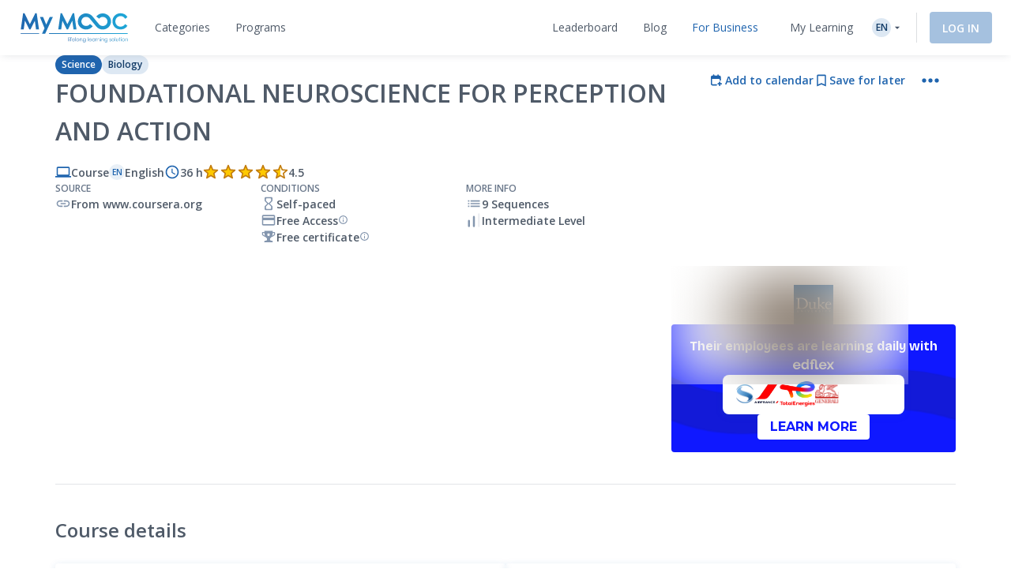

--- FILE ---
content_type: text/html; charset=UTF-8
request_url: https://www.my-mooc.com/en/mooc/foundationmedneuro/
body_size: 1812
content:
<!DOCTYPE html>
<html lang="en">
<head>
    <meta charset="utf-8">
    <meta name="viewport" content="width=device-width, initial-scale=1">
    <title></title>
    <style>
        body {
            font-family: "Arial";
        }
    </style>
    <script type="text/javascript">
    window.awsWafCookieDomainList = [];
    window.gokuProps = {
"key":"AQIDAHjcYu/GjX+QlghicBgQ/7bFaQZ+m5FKCMDnO+vTbNg96AEA1aMbxERpXsaw91iyxKfnAAAAfjB8BgkqhkiG9w0BBwagbzBtAgEAMGgGCSqGSIb3DQEHATAeBglghkgBZQMEAS4wEQQM5pT0uvQbZE4QJJYbAgEQgDsnJuSOHp4IFWT0q+gUTle4aIK5TPLWUIZRnUQmLecM475GzgLq9/u2MUHx8oRh0lOhU1VMrxUi3IZ2/w==",
          "iv":"D549kQHrWwAAADL/",
          "context":"x9aogY+BMEmrU7SXr8cu+MY6DycN9pk0eO+lh+S0AUSo4CTw91g/UISROyFidKXdzOzuaa0eo13rsEAuI5BKdTeQ6z0t1ppWTtQ/CvuX7vh22DrZk1ejD0UGD7MqYGyHpbyTScuouDHrEPWrm9/iA4WPcek2ZEmAa9G7gNPx90joc8KKrz71+ug39ZtFTUnpMk9zw5zcW6Flb43Gkv7HCMslXXDk7/mWhQPu8XT/ybK2RzgNjKiwKwaq8SI8XXAGDabHD6Rqg2plMwBqtTURKsmavzcady2BpHl1pnVj7RLQmHgPEYKyQ9+GEvCgyD1FQIsSYKDo9NgGIw39BV/oZdnsoJgZzcdLRINkkKZMOw=="
};
    </script>
    <script src="https://3ae78cf76f35.7e08e9b0.us-east-2.token.awswaf.com/3ae78cf76f35/2167548f0976/ab183f598216/challenge.js"></script>
</head>
<body>
    <div id="challenge-container"></div>
    <script type="text/javascript">
        AwsWafIntegration.saveReferrer();
        AwsWafIntegration.checkForceRefresh().then((forceRefresh) => {
            if (forceRefresh) {
                AwsWafIntegration.forceRefreshToken().then(() => {
                    window.location.reload(true);
                });
            } else {
                AwsWafIntegration.getToken().then(() => {
                    window.location.reload(true);
                });
            }
        });
    </script>
    <noscript>
        <h1>JavaScript is disabled</h1>
        In order to continue, we need to verify that you're not a robot.
        This requires JavaScript. Enable JavaScript and then reload the page.
    </noscript>
</body>
</html>

--- FILE ---
content_type: application/javascript
request_url: https://www.my-mooc.com/react/72790.c8948b0ac71932d8.js
body_size: 4939
content:
"use strict";(self.__LOADABLE_LOADED_CHUNKS__=self.__LOADABLE_LOADED_CHUNKS__||[]).push([["72790"],{135866:function(e,t,n){var o=n(587398),i=n(785893);t.Z=e=>(0,i.jsxs)(o.Z,{"aria-hidden":!0,...e,viewBox:"0 0 24 24",children:[(0,i.jsx)("path",{d:"M2.25 9C6.951 9 9 7.02225 9 2.25C9 7.02225 11.0347 9 15.75 9C11.0347 9 9 11.0347 9 15.75C9 11.0347 6.951 9 2.25 9Z",fill:"currentColor"}),(0,i.jsx)("path",{fillRule:"evenodd",clipRule:"evenodd",d:"M9 1.5C9.41421 1.5 9.75 1.83579 9.75 2.25C9.75 4.55068 10.2435 5.99643 11.1354 6.88254C12.0283 7.76964 13.4753 8.25 15.75 8.25C16.1642 8.25 16.5 8.58579 16.5 9C16.5 9.41421 16.1642 9.75 15.75 9.75C13.4803 9.75 12.0318 10.2424 11.1371 11.1371C10.2424 12.0318 9.75 13.4803 9.75 15.75C9.75 16.1642 9.41421 16.5 9 16.5C8.58579 16.5 8.25 16.1642 8.25 15.75C8.25 13.4816 7.75461 12.0327 6.85798 11.1375C5.96109 10.2421 4.51194 9.75 2.25 9.75C1.83579 9.75 1.5 9.41421 1.5 9C1.5 8.58579 1.83579 8.25 2.25 8.25C4.51692 8.25 5.96466 7.76991 6.85971 6.88211C7.75351 5.99555 8.25 4.54944 8.25 2.25C8.25 1.83579 8.58579 1.5 9 1.5ZM8.99846 6.38754C8.72306 6.98004 8.36566 7.5011 7.91604 7.94708C7.47211 8.38742 6.95609 8.73684 6.37256 9.00623C6.95712 9.27932 7.47364 9.63261 7.91778 10.076C8.36641 10.5239 8.72331 11.0459 8.99846 11.6378C9.27267 11.0462 9.62858 10.5243 10.0765 10.0765C10.5201 9.6328 11.0364 9.27938 11.6211 9.00623C11.0374 8.73678 10.5216 8.38723 10.0782 7.94665C9.62934 7.50072 9.27292 6.97978 8.99846 6.38754Z",fill:"currentColor"}),(0,i.jsx)("path",{d:"M13.5 17.25C16.1117 17.25 17.25 16.1512 17.25 13.5C17.25 16.1512 18.3804 17.25 21 17.25C18.3804 17.25 17.25 18.3804 17.25 21C17.25 18.3804 16.1117 17.25 13.5 17.25Z",fill:"currentColor"}),(0,i.jsx)("path",{fillRule:"evenodd",clipRule:"evenodd",d:"M17.25 12.75C17.6642 12.75 18 13.0858 18 13.5C18 14.7402 18.2674 15.4359 18.6713 15.8372C19.0761 16.2394 19.7732 16.5 21 16.5C21.4142 16.5 21.75 16.8358 21.75 17.25C21.75 17.6642 21.4142 18 21 18C19.7781 18 19.0797 18.2663 18.673 18.673C18.2663 19.0797 18 19.7781 18 21C18 21.4142 17.6642 21.75 17.25 21.75C16.8358 21.75 16.5 21.4142 16.5 21C16.5 19.7794 16.2323 19.0806 15.8245 18.6734C15.4164 18.266 14.7173 18 13.5 18C13.0858 18 12.75 17.6642 12.75 17.25C12.75 16.8358 13.0858 16.5 13.5 16.5C14.7222 16.5 15.42 16.2397 15.8262 15.8367C16.2312 15.435 16.5 14.7389 16.5 13.5C16.5 13.0858 16.8358 12.75 17.25 12.75ZM17.2488 16.4667C17.1404 16.6215 17.0186 16.7667 16.8825 16.9017C16.7505 17.0327 16.6089 17.1501 16.4585 17.2548C16.6096 17.3609 16.7517 17.4796 16.8843 17.6119C17.0196 17.747 17.1408 17.8922 17.2488 18.0468C17.3565 17.8924 17.4773 17.7474 17.6123 17.6123C17.7448 17.4798 17.887 17.361 18.0381 17.2548C17.8877 17.15 17.7461 17.0325 17.6141 16.9013C17.4783 16.7664 17.3569 16.6213 17.2488 16.4667Z",fill:"currentColor"})]})},602898:function(e,t,n){n.d(t,{kc:function(){return i.kc}}),n(757658);var o=n(667294),i=n(390741);let r=e=>{let{data:t,...n}=e;return Object.entries(n).map(e=>{let[t,n]=e;return["set",`user:${t}`,n]})},s=e=>{let{data:t}=e;return["set","session:data",[Object.entries(t).reduce((e,t)=>[...e,t],[])]]},a="crisp-chat-js";t.ZP=function(e,t,n){let l=!(arguments.length>3)||void 0===arguments[3]||arguments[3],[d,c]=(0,o.useState)(!1);if((0,i.q)())return;let u=()=>{window.$crisp=[],t&&(window.CRISP_TOKEN_ID=t),window.CRISP_WEBSITE_ID=e;let n=document.createElement("script");n.type="text/javascript",n.src="https://client.crisp.chat/l.js",n.id=a,n.async=!0,document.getElementsByTagName("head")[0].appendChild(n),c(!0)},w=(0,o.useCallback)(()=>{u(),l||(0,i.x9)()},[l,i.x9,u]);if((0,o.useEffect)(()=>(n?e&&(document.getElementById(a)&&l?window?.$crisp?.push(["do","chat:show"]):"complete"===document.readyState?w():window.addEventListener("load",w,!1)):window?.$crisp?.push(["do","chat:hide"]),()=>{window.removeEventListener("load",w)}),[e,t,n,l]),n&&d)return{update:e=>{e.data&&window.$crisp.push(s(e)),r(e).forEach(e=>{let[t,n,o]=e;o&&window.$crisp.push([t,n,[o]])})},loaded:d}}},390741:function(e,t,n){n.d(t,{G6:function(){return l},Sr:function(){return s},eH:function(){return d},kc:function(){return i},q:function(){return o},sG:function(){return a},x9:function(){return r}});let o=()=>"undefined"==typeof window,i=()=>{o()||(window?.$crisp?.push(["do","session:reset"]),window.CRISP_TOKEN_ID=void 0)},r=e=>{o()||(window?.$crisp?.push(["do","chat:hide"]),window?.$crisp?.push(["on","chat:closed",()=>{window?.$crisp?.push(["do","chat:hide"]),"function"==typeof e&&e?.()}]))},s=()=>{o()||window?.$crisp?.push(["do","chat:show"])},a=()=>{o()||(window?.$crisp?.push(["do","chat:show"]),window?.$crisp?.push(["do","chat:toggle"]))},l=()=>{o()||(window.CRISP_READY_TRIGGER=function(){r()})},d=()=>{o()||window?.$crisp?.push(["do","chat:close"])}},26129:function(e,t,n){n.d(t,{VD:function(){return s},ZP:function(){return d},fm:function(){return a},lF:function(){return p},p6:function(){return w},po:function(){return f},q:function(){return i},vL:function(){return r},xE:function(){return l}});var o=n(393047);let i=()=>"undefined"==typeof window,r=()=>{!i()&&(window.zE?window.zE("messenger","show"):window.$zopim&&window.$zopim.livechat?.window?.show())},s=()=>{!i()&&(window.zE?(window.zE("messenger:on","close",()=>{window.zE&&window.zE("messenger","hide")}),window.zE("messenger","show"),window.zE("messenger","open")):window.$zopim&&(window.$zopim.livechat?.window?.onClose(()=>{window.$zopim&&window.$zopim.livechat?.window?.hide()}),window.$zopim.livechat?.window?.show(),window.$zopim.livechat?.window?.toggle()))},a=()=>{!i()&&(window.zE?window.zE("messenger","hide"):window.$zopim&&window.$zopim.livechat?.window?.hide())},l=()=>(i()||(window.zE?window.zE("messenger","hide"):window.ZENDESK_STARTUP_SCRIPT=()=>{window.zE&&window.zE("messenger","hide")}),!1),d=()=>{!i()&&window.zE&&window.zE("messenger","close")},c=e=>{!i()&&window.zE&&window.zE("messenger","loginUser",t=>{t(e)})},u=()=>{!i()&&window.zE&&window.zE("messenger","logoutUser")},w=e=>{!i()&&window.zE&&window.zE("messenger:on","open",async()=>{await e((0,o.HB)())})},p=e=>{!i()&&window.zE&&(async()=>{let t=await e((0,o.qY)());t&&t.isFresh&&c(t.token)})()},f=()=>{u(),a()}},214385:function(e,t,n){n.d(t,{aO:function(){return y},ZP:function(){return E}});var o=n(125998),i=n(667294),r=n(822168),s=n(586896),a=n(617999),l=n(436393),d=n(601756),c=n(135866),u=n(72002),w=n(866972),p=n(113416),f=n(184145),h=n(370917);let C=(0,h.F4)`
  0% {
    transform: scale(1);
  }
  50% {
    transform: scale(1.1);
  }
  100% {
    transform: scale(1);
  }
`,m=(0,h.F4)`
  0% {
    transform: rotate(0deg);
  }
  100% {
    transform: rotate(360deg);
  }
`,g=(0,o.Z)("div",{target:"e1q4hafu0"})(e=>{let{theme:t,size:n}=e;return(0,h.iv)("background:",t.palette.primary.main,";color:",f.Z.absolute.white,";width:","large"===n?"48px":"40px",";height:","large"===n?"48px":"40px",";border-radius:50%;border:none;display:flex;justify-content:center;align-items:center;cursor:pointer;box-shadow:none;font-size:24px;transition:all 300ms ease-in-out;&:hover{animation:",m," 300ms ease-in-out;background:",t.palette.primary["300"],";transform:scale(0.9);color:",t.palette.primary["900"],";.edflex-copilot-simple-trigger-button__icon{animation:",C," 1s ease-in-out infinite;}}","")},";");var v=n(785893);let _=(0,i.forwardRef)((e,t)=>{let{label:n,as:o="button",size:f="medium",...h}=e,C=(0,s.Z)(),{displayAssistantPanel:m}=(0,p.j)(),_=(0,d.fD)(),[y,E]=(0,r.Z)([w.cc]),b=(0,a.v9)(u.Av),$=(0,i.useCallback)(e=>{e.stopPropagation(),y[w.cc]||E(w.cc,"true",{path:"/",sameSite:"none",secure:!0}),_({event:"copilot_started_click",value:{event_type:"click.action",cta_position:l.Rb.assistant_open_chatbot_page_type.navbar}}),m()},[m,y,E]);return(0,v.jsx)(g,{ref:t,as:o,className:"edflex-copilot-simple-trigger-button",size:f,..."button"===o?{type:"button",onClick:$,title:n||C.formatMessage({id:"copilot_open_chatbot_button.label_variable.text",defaultMessage:"Ask {edflexCopilotName}"},{edflexCopilotName:"string"==typeof b?b:w.Ur}),...h}:{...h},children:(0,v.jsx)(c.Z,{className:"edflex-copilot-simple-trigger-button__icon",fontSize:"inherit"})})}),y=(0,o.Z)(e=>(0,v.jsx)(_,{...e,as:"div",label:void 0}),{target:"e1mywkuu0"})({name:"hp07ns",styles:"margin-right:-8px"});var E=_},113416:function(e,t,n){n.d(t,{j:function(){return f}});var o=n(667294),i=n(617999),r=n(389250),s=n(601756),a=n(534753),l=n(760396),d=n(521094),c=n(866972),u=n(441874),w=n(11152);let p=e=>{try{return JSON.parse(e)}catch(e){return null}},f=function(){let{assistantElementId:e=c.V4,assistantButtonElementId:t,onClose:n,onOpen:f,onLoad:h}=arguments.length>0&&void 0!==arguments[0]?arguments[0]:{},C=(0,i.I0)(),{isEdflexAssistantLoaded:m,setIsEdflexAssistantLoaded:g,isEdflexAssistantOpen:v,setIsEdflexAssistantOpen:_}=(0,o.useContext)(u.NF),y=(0,w.P)(),E=(0,i.v9)(l.x$),b=(0,i.v9)(l.DB),$=(0,i.v9)(d.GA),k=(0,i.v9)(d.c7),x=(0,r.s0)(),[z,A]=(0,o.useState)(!1),R=(0,s.fD)(),L=(0,o.useCallback)(async()=>{_(!1),await C((0,a.lj)(!1)),n?.()},[n]),I=(0,o.useCallback)(async()=>{_(!0),await C((0,a.lj)(!0)),f?.()},[f]),S=(0,o.useCallback)(()=>{h?.(),g(!0)},[h]),j=(0,o.useCallback)(e=>{var t;if(!y)return;let{data:n,origin:o}=e,i=p(n);if(o!==window.location.origin)return;i&&i?.type===c.hR.LINK_CLICK&&i?.payload&&(C((0,a.Ll)("copilot-search")),i?.payload?.relativePath&&x(`/${b}/${i.payload.relativePath}`));let r="string"==typeof n&&null!==(t=p(n))&&void 0!==t?t:n;r&&"object"==typeof r&&(r?.type===c.hR.TRAIN_WITH_ROLEPLAYS_CLICK&&R({event:"roleplay_copilot_train_click",value:{event_type:"click.action"}}),r?.type===c.hR.CARD_CLICK&&R({event:"roleplay_copilot_list_click",value:{event_type:"click.action"}}),r?.type===c.hR.SEARCH_SUBMIT&&R({event:"copilot_roleplay_internal_search_result.display",value:{event_type:"click.action",copilot_roleplay_ise_keyword:r?.payload?.keyword,copilot_roleplay_ise_facet_language:r?.payload?.language}}))},[y,b,x]),P=(0,o.useRef)(j);P.current=j;let Z=(0,o.useRef)(!1),D=(0,o.useCallback)(e=>{P.current(e)},[]),O=(0,o.useCallback)(()=>{"undefined"==typeof EdflexAssistant||(A(!1),Z.current||(window.addEventListener("message",D),Z.current=!0))},[D]),T=(0,o.useCallback)(()=>{"undefined"!=typeof window&&"undefined"!=typeof EdflexAssistant&&EdflexAssistant.showAssistantButton&&EdflexAssistant.showAssistantButton()},[]),B=(0,o.useCallback)(()=>{"undefined"!=typeof window&&"undefined"!=typeof EdflexAssistant&&EdflexAssistant.hideAssistantButton&&EdflexAssistant.hideAssistantButton()},[]),N=(0,o.useCallback)(async()=>new Promise((e,t)=>{if(y){let n=document.getElementById(c.tr);if(!n&&E){A(!0);let n=document.createElement("script");n.id=c.tr,n.onload=()=>{O(),e(!0)},n.onerror=e=>{t(e)},n.src=`${window.location.protocol}//${window.location.host}/edflex-assistant/edflex-assistant.js`,document.body.appendChild(n)}else n&&(O(),e(!0))}}),[E,y,O]),U=(0,o.useMemo)(()=>({id:e,button_id:t||c.Pd,shouldAuthenticate:!1,handleClickOnLink:!0,domain:E||void 0,learnerId:$||k,onClose:L,onOpen:I,onLoad:S,language:b}),[e,t,E,$,k,L,I,S,b]),K=(0,o.useCallback)(async function(){let e=arguments.length>0&&void 0!==arguments[0]?arguments[0]:{};if(await N(),"undefined"!=typeof EdflexAssistant){let t={...U,...e};EdflexAssistant.loadAssistant(t)}},[U]),M=(0,o.useCallback)(t=>{let n=document.getElementById(e);n&&n.contentWindow?.postMessage(JSON.stringify(t))},[e]);return(0,o.useEffect)(()=>(y&&N(),()=>{y&&Z.current&&(window.removeEventListener("message",D),Z.current=!1)}),[y,N,D]),{loadEdflexAssistantLibrary:N,showButton:T,hideButton:B,isLoading:z,displayAssistantPanel:K,isEnabled:y,postMessageToAssistant:M,isEdflexAssistantLoaded:m,isEdflexAssistantOpen:v}}},11152:function(e,t,n){n.d(t,{P:function(){return d}});var o=n(617999),i=n(479786),r=n(760396),s=n(72002),a=n(630217),l=n(287509);let d=()=>{let e=(0,o.v9)(s.p$),t=(0,a.e)(),n=(0,o.v9)(r.s0),d=(0,i.c)(),c=n===l.fp.global;return!d&&(!t||c)&&e}},290714:function(e,t,n){var o=n(564559),i=n(485859),r=n(617999),s=n(541599),a=n(646924),l=n(602898),d=n(534753),c=n(760396),u=n(785377),w=n(595530),p=n(26129);let f=e=>{let{isMSTeamsApp:t,msTeamsContext:n,isSimplePage:o,locale:i}=e;if("undefined"==typeof window)return;let r=new URL(window.location.href);if(t){if(n){let{tenantId:e,locale:t}=n,o=window.location.host.split(".")[0];r=new URL(`${window.location.protocol}//${window.location.host.replace(o,"teams")}/${t}/?tenant_id=${e}`)}else(r=new URL(`${window.location.origin}/connectors/teams`)).searchParams.set("redirect_uri",window.location.href)}return t||!o||r.searchParams.get(w.Hi)||r.searchParams.append(w.Hi,"1"),`${window.location.origin}/${i}/logout?redirect_uri=${encodeURIComponent(r.toString())}`};t.Z=()=>{let e=(0,r.v9)(c.DB),t=(0,r.v9)(c.Ag),{keycloak:n}=(0,a.E)(),h=(0,r.I0)(),C=(0,r.v9)(c.yt),m=(0,r.v9)(c.$f),g=()=>{window.location.href=t?`/${e}/logout${w.LZ}`:`/${e}/logout`},v=async()=>{h((0,d.$H)());let o=f({isMSTeamsApp:C||(0,u.Rg)(new URL(window.location.href).searchParams),msTeamsContext:m,isSimplePage:t,locale:e});n?.logout({redirectUri:o})};return()=>{if(s.Z.clearToken(),(0,l.kc)(),(0,p.po)(),n){let{idToken:e}=n;return e||o.$e(e=>{e.setExtra("debug",!1),i.Tb(Error(`[KC-LOGOUT-WITHOUT-ID-TOKEN] Keycloak id token is missing to be able to use keycloak.logout from keycloak-js adapter,
             triggering keycloak.login to force cleanup`))}),v()}return g()}}}}]);
//# sourceMappingURL=72790.c8948b0ac71932d8.js.map